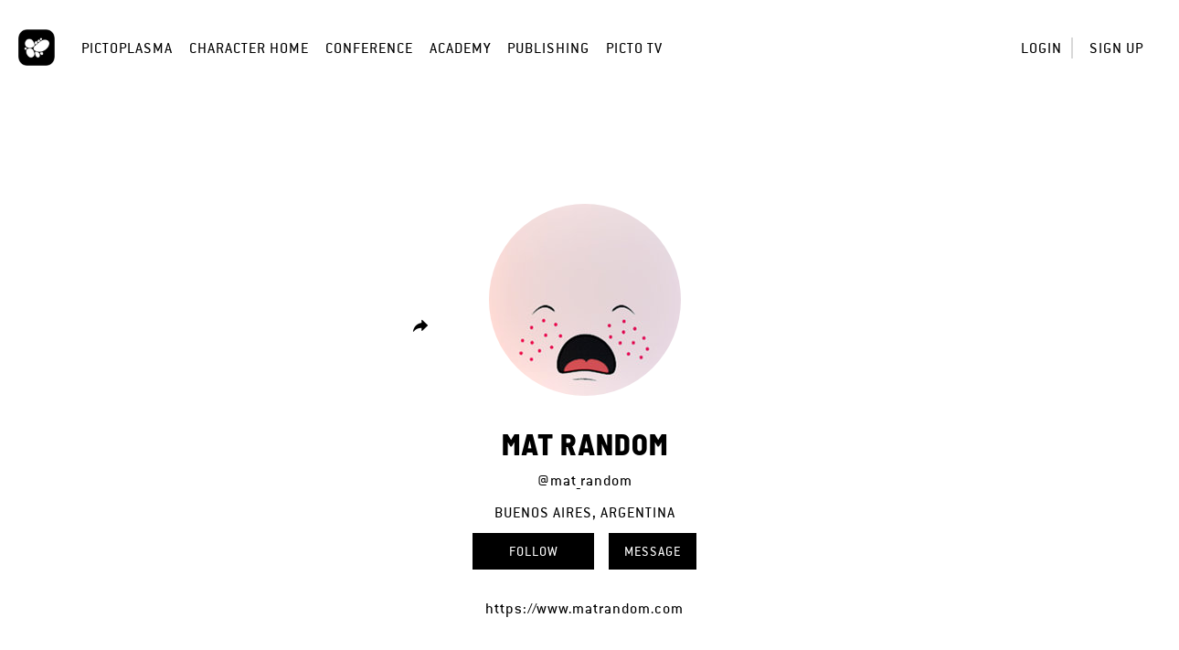

--- FILE ---
content_type: text/html; charset=UTF-8
request_url: https://home.pictoplasma.com/artist/mat_random
body_size: 4182
content:
    <!DOCTYPE html><html class="no-js" lang="en"><head><meta charset="UTF-8"/><title> Artist </title><link rel="canonical" href="https://home.pictoplasma.com/artist/mat_random" /><meta property="fb:app_id" content="1667239926904751" /><meta property="og:site_name" content="Pictoplasma" /><meta property="og:title" content="MAT RANDOM shows character on Pictoplasma" /><meta property="og:description" content="Join Pictoplasma, the Off- and Online Community for Characters &amp; Creators" /><meta property="og:url" content="https://home.pictoplasma.com/artist/mat_random" /><meta property="og:image" content="https://home.pictoplasma.com/media/cc020021-4b21-4dc1-b41c-f2094eaf3a55/828be109-1788-447a-9e77-43962e072f40_210x210.jpg" /><meta property="og:type" content="article" /><meta name="twitter:title" content="MAT RANDOM shows character on Pictoplasma" /><meta name="twitter:description" content="Join Pictoplasma, the Off- and Online Community for Characters &amp; Creators" /><meta name="twitter:image" content="https://home.pictoplasma.com/media/cc020021-4b21-4dc1-b41c-f2094eaf3a55/828be109-1788-447a-9e77-43962e072f40_210x210.jpg" /><meta itemprop="name" content="MAT RANDOM shows character on Pictoplasma"><meta itemprop="description" content="Join Pictoplasma, the Off- and Online Community for Characters &amp; Creators" /><meta itemprop="image" content="https://home.pictoplasma.com/media/cc020021-4b21-4dc1-b41c-f2094eaf3a55/828be109-1788-447a-9e77-43962e072f40_210x210.jpg"/><script
                type="text/javascript">document.documentElement.className = document.documentElement.className.replace('no-js', 'js')</script><link rel="stylesheet" href="/build/574.2ec13e86.css?v="><link rel="stylesheet" href="/build/assets.d663ae28.css?v="><meta name="viewport"
              content="width=device-width, initial-scale=1, maximum-scale=1, minimum-scale=1, user-scalable=no"/><link rel="icon" type="image/x-icon" href="/favicon.ico?v="/><link rel="shortcut icon" type="image/x-icon" href="/favicon.ico?v="/></head><body class="not-logged-in"><header class="container-fluid"><nav><div class="logo"><a
                id="picto"
                href="https://pictoplasma.com/"
                title="Pictoplasma"
            ><span class="text">
                    Pictoplasma
                </span></a></div><div class="mobile-menu-toggle"><a href="#" class="icon-mobile_menu open"><span class="hidden">o</span></a><button type="button" class="close icon-close"><span class="hidden">×</span></button></div><ul class="main-nav"><li class="first"><a href="https://pictoplasma.com">Pictoplasma</a></li><li><a href="/">Character Home</a></li><li><a href="https://conference.pictoplasma.com">Conference</a></li><li><a href="https://academy.pictoplasma.com">Academy</a></li><li><a href="https://shop.pictoplasma.com">Publishing</a></li><li class="last"><a href="/pictotv">Picto TV</a></li></ul><ul class="user-nav"><li ><a class="login-button"
               href="/login">Login</a></li><li ><a href="/register/">Sign up</a></li></ul><div class="secondary-nav"><div class="action-zone"><div class="title">
            Menu
            <a class="toggle"><span class="hidden">Toggle user menu</span></a></div></div></div><div class="copyright"><p>&copy; 1999 - 2026, Pictoplasma </p></div></nav><div id="login-modal" class="modal fade"><div class="modal-dialog"><div class="modal-content"><div class="modal-header"><button type="button" class="close icon-close" data-dismiss="modal" aria-hidden="true"><span
                                class="hidden">×</span></button></div><div class="modal-body"><div class="col-xs-12 col-sm-8 margin-auto"><div id="login-form"><h3 class="text-center">Login</h3><form action="/login_check" method="post" ><input type="hidden" name="_csrf_token" value="92bc93127b362c0d8db855a6c854d.POdj1e9qNOvYxYFAaKrFWlfb_rPBcZPlPhICVqM9oag.Y70JtoYeTaXu8LUaWdudPCXorPerB_CKelswL-UQxIVb3gjl2S5T3oiD7g" /><div class="row"><div class="col-sm-12"><label for="username">Email</label></div><div class="col-sm-12"><input type="text" id="username" name="_username" value="" required="required" placeholder="Enter your email address" /></div></div><div class="row"><div class="col-sm-12"><label for="password">Password</label></div><div class="col-sm-12"><input type="password" id="password" name="_password" required="required" placeholder="Enter your password" /></div><div class="col-sm-12 text-right"><a href="/resetting/request" class="forgot-password">Forgot your password?</a></div></div><div class="row form-checkboxes"><div class="col-sm-12"><input type="checkbox" id="remember_me" checked="checked" name="_remember_me" /><label for="remember_me">Keep me signed in</label></div></div><div class="row form-submit"><div class="col-sm-12 text-center"><input type="submit" id="submit" name="_submit" value="Login" /></div></div><div class="row separator"><div class="line"></div><div class="text">or</div><div class="line"></div></div></form><div class="text-center"><span class="info">
            Don&#039;t have an account?&nbsp;
        </span><a href="/register/" class="sign-up">
            Sign up for free
        </a></div></div></div></div></div></div></div></header><main><section class="container-fluid"><div class="artist"><div class="row"><div class="col-lg-12 col-md-12 col-sm-12 col-xs-12"><div class="image-container"><div class="left-actions"><span class="share tooltips" data-tooltip="Share artist profile"><div id="share-links" class="submenu share-links"><a href="https://www.facebook.com/sharer/sharer.php?u=https%3A%2F%2Fhome.pictoplasma.com%2Fartist%2Fmat_random&amp;title=%27Mat+Random%27+shows+character+on+Pictoplasma+-+the+Off-+and+Online+Community+for+Characters+and+Creators%21" class="icon-facebook"><span class="hidden">Share on Facebook</span></a><a href="https://twitter.com/share?url=https%3A%2F%2Fhome.pictoplasma.com%2Fartist%2Fmat_random&amp;text=%27Mat+Random%27+shows+character+on+Pictoplasma+-+the+Off-+and+Online+Community+for+Characters+and+Creators%21" class="icon-twitter"><span class="hidden">Share on Twitter</span></a><a href="https://plus.google.com/share?url=https%3A%2F%2Fhome.pictoplasma.com%2Fartist%2Fmat_random" class="icon-google"><span class="hidden">Share on Google+ (requires time machine)</span></a><a href="https://pinterest.com/pin/create/button/?url=https%3A%2F%2Fhome.pictoplasma.com%2Fartist%2Fmat_random&amp;media=https%3A%2F%2Fhome.pictoplasma.com%2Fmedia%2Fcc020021-4b21-4dc1-b41c-f2094eaf3a55%2F828be109-1788-447a-9e77-43962e072f40_210x210.jpg&amp;description=%27Mat+Random%27+shows+character+on+Pictoplasma+-+the+Off-+and+Online+Community+for+Characters+and+Creators%21" class="icon-pinterest"><span class="hidden">Pin to Pinterest</span></a><a href="https://www.tumblr.com/share/link?url=https%3A%2F%2Fhome.pictoplasma.com%2Fartist%2Fmat_random&amp;name=%27Mat+Random%27+shows+character+on+Pictoplasma+-+the+Off-+and+Online+Community+for+Characters+and+Creators%21" class="icon-tumblr"><span class="hidden">Share on Tumblr</span></a><a href="mailto:?subject=%27Mat%20Random%27%20shows%20character%20on%20Pictoplasma%20-%20the%20Off-%20and%20Online%20Community%20for%20Characters%20and%20Creators%21&amp;body=https%3A%2F%2Fhome.pictoplasma.com%2Fartist%2Fmat_random" class="icon-messages"><span class="hidden">Share via email</span></a></div><a href="#share-links" class="toggle icon-share"><span class="hidden">Share artist profile</span></a></span></div><div class="artist-image-wrapper"><div class="artist-image"><img src="/media/cc020021-4b21-4dc1-b41c-f2094eaf3a55/828be109-1788-447a-9e77-43962e072f40_210x210.jpg"/></div></div><div class="right-actions"></div></div></div><div class="artist-view row"><div class="col-lg-8 col-lg-push-2 col-md-10 col-md-push-1 col-xs-12"><h1>Mat Random</h1><p><a href="/artist/mat_random" class="single-link">@mat_random</a></p><p class="nationality">Buenos Aires, Argentina</p><div class="actions"><a  href="/artist/mat_random/follow" class="follow-action button noajax" data-artist="cc020021-4b21-4dc1-b41c-f2094eaf3a55"><span class="unfollow-main">Following</span><span class="unfollow-hover">Unfollow</span><span class="follow-main">Follow</span></a><a href="/messages/send/mat_random" class="new-message-action button">
        Message
    </a></div><p class="bio"></p><p class="web"><a href="https://www.matrandom.com" target="_blank" rel="noopener noreferrer" class="single-link">https://www.matrandom.com</a></p></div></div></div></div><div class="secondary-nav artist-nav"><div class="action-zone"><div class="title">
            characters (3)
            <a class="toggle"><span class="hidden">toggle</span></a></div><ul class="menu-list artist-sidemenu"><li class="active"><a id="artist-characters" href="/artist/mat_random#artist-characters"><span class="count">3</span><span class="text">characters</span></a></li><li ><a id="artist-followers" href="/artist/mat_random/followers#artist-followers"><span class="count">2</span><span class="text">followers</span></a></li><li ><a id="artist-followings" href="/artist/mat_random/following#artist-followings"><span class="count">2</span><span class="text">following</span></a></li><li ><a id="artist-favorites" href="/artist/mat_random/favorites#artist-favorites"><span class="count">9</span><span class="text">favorites</span></a></li></ul></div></div><div class="current_list"><div id="dashboard-items" class="grid wide" data-endpoint="/views"><div class="gutter"></div><div class="grid-item"><div class="character-item" data-character="1de655e0-bc97-4740-a78b-1300aa0857b9"><div class="image"><a href="/character/1de655e0-bc97-4740-a78b-1300aa0857b9"><figure><picture><video loop="loop" autoplay="autoplay" muted="muted" onloadedmetadata="this.muted = true" playsinline="playsinline"><source src="/media/1de655e0-bc97-4740-a78b-1300aa0857b9/429f14dc-640b-4d8d-9a1c-84ff2b7eb5f7_584x584.gif.mp4" type="video/mp4">
                        Your browser does not support the video tag.
                    </video></picture></figure></a><div class="overlay-wrapper"><a href="/character/1de655e0-bc97-4740-a78b-1300aa0857b9"></a><div class="overlay"><div class="created tooltips" data-tooltip="February 9, 2020 17:09">5 y</div><div class="middle"><h3>TWIN PEAKS</h3><div class="tags"><a href="/search/characters?species=landscape">Landscape</a><a href="/search/characters?media_type=animated_gif">Animated GIF</a></div></div></div></div></div><ul class="stats"><li class="empathizes"><a  id="empathizes" href="/character/1de655e0-bc97-4740-a78b-1300aa0857b9/empathize" name="" class="empathize-action tooltips" data-tooltip="Empathize" data-empathize="Empathize" data-detach="Detach"><span class="count icon-empathize"></span><span class="count-text count-text">3</span><span class="hidden"><span class="countx">x</span> empathizes
        </span></a></li><li class="views"><span class="count icon-view"></span><span class="count-text">644</span><span class="hidden">views</span></li><li class="comments"><a href="/character/1de655e0-bc97-4740-a78b-1300aa0857b9#commenting" class="tooltips" data-tooltip="View comments"><span class="count icon-comment"></span><span class="count-text">0</span><span class="hidden">comments</span></a></li></ul></div></div><div class="grid-item"><div class="character-item" data-character="38fc2d4a-9dbc-4a32-a6c5-e272be50d8b3"><div class="image"><a href="/character/38fc2d4a-9dbc-4a32-a6c5-e272be50d8b3"><figure><picture><img src="/media/38fc2d4a-9dbc-4a32-a6c5-e272be50d8b3/57e2cbd7-0934-4a95-baca-338ed860538b_584x584.jpg"/></picture></figure></a><div class="overlay-wrapper"><a href="/character/38fc2d4a-9dbc-4a32-a6c5-e272be50d8b3"></a><div class="overlay"><div class="created tooltips" data-tooltip="January 26, 2020 15:20">6 y</div><div class="middle"><h3>WIBSI</h3><div class="tags"><a href="/search/characters?species=snail">Snail</a><a href="/search/characters?media_type=art_toy">Art Toy</a></div></div></div></div></div><ul class="stats"><li class="empathizes"><a  id="empathizes" href="/character/38fc2d4a-9dbc-4a32-a6c5-e272be50d8b3/empathize" name="" class="empathize-action tooltips" data-tooltip="Empathize" data-empathize="Empathize" data-detach="Detach"><span class="count icon-empathize"></span><span class="count-text count-text">5</span><span class="hidden"><span class="countx">x</span> empathizes
        </span></a></li><li class="views"><span class="count icon-view"></span><span class="count-text">688</span><span class="hidden">views</span></li><li class="comments"><a href="/character/38fc2d4a-9dbc-4a32-a6c5-e272be50d8b3#commenting" class="tooltips" data-tooltip="View comments"><span class="count icon-comment"></span><span class="count-text">0</span><span class="hidden">comments</span></a></li></ul></div></div><div class="grid-item"><div class="character-item" data-character="5b9e0e5f-1346-488d-a79f-6cab20f7d702"><div class="image"><a href="/character/5b9e0e5f-1346-488d-a79f-6cab20f7d702"><figure><picture><img src="/media/5b9e0e5f-1346-488d-a79f-6cab20f7d702/f74c2ab0-1849-4b67-8913-1028c3c5e462_584x584.jpg"/></picture></figure></a><div class="overlay-wrapper"><a href="/character/5b9e0e5f-1346-488d-a79f-6cab20f7d702"></a><div class="overlay"><div class="created tooltips" data-tooltip="January 26, 2020 15:15">6 y</div><div class="middle"><h3>MUSHI</h3><div class="tags"><a href="/search/characters?species=mushroom">Mushroom</a><a href="/search/characters?media_type=art_toy">Art Toy</a></div></div></div></div></div><ul class="stats"><li class="empathizes"><a  id="empathizes" href="/character/5b9e0e5f-1346-488d-a79f-6cab20f7d702/empathize" name="" class="empathize-action tooltips" data-tooltip="Empathize" data-empathize="Empathize" data-detach="Detach"><span class="count icon-empathize"></span><span class="count-text count-text">21</span><span class="hidden"><span class="countx">x</span> empathizes
        </span></a></li><li class="views"><span class="count icon-view"></span><span class="count-text">1.6k</span><span class="hidden">views</span></li><li class="comments"><a href="/character/5b9e0e5f-1346-488d-a79f-6cab20f7d702#commenting" class="tooltips" data-tooltip="View comments"><span class="count icon-comment"></span><span class="count-text">0</span><span class="hidden">comments</span></a></li></ul></div></div></div></div></section></main><footer class="container-fluid layout-footer"><div class="row"><div class="col-xs-12 text-center"><h2>Pictoplasma</h2><h3 class="sub-title">Off- and online community for characters &amp; creators</h3></div></div><div class="visible-xs container-fluid"><div class="row box-container-minified"><div class="col-xs-12"><h4>For creators</h4><ul><li ><a href="/go-pro-info">
                                Upgrade to PRO
                            </a></li><li><a
                                target="_blank"
                                rel="noopener noreferrer"
                                href="https://conference.pictoplasma.com/outpost/"
                            >
                                Organize a PictoOutpost Event
                            </a></li><li ><a href="/help">
                                Help
                            </a></li></ul></div><div class="col-xs-12"><h4>For Companies</h4><ul><li ><a href="/about">
                                About
                            </a></li><li><a
                                target="_blank"
                                rel="noopener noreferrer"
                                href="https://services.pictoplasma.com/"
                            >
                                Partnership Opportunities
                            </a></li></ul></div><div class="col-xs-12"><h4>For more pictoplasma</h4><ul><li><a
                                target="_blank"
                                rel="noopener noreferrer"
                                href="https://conference.pictoplasma.com/"
                            >
                                Conference
                            </a></li><li><a
                                target="_blank"
                                rel="noopener noreferrer"
                                href="https://academy.pictoplasma.com/"
                            >
                                Academy
                            </a></li><li><a
                                target="_blank"
                                rel="noopener noreferrer"
                                href="https://shop.pictoplasma.com/"
                            >
                                Publishing
                            </a></li><li><a href="/newsletter">
                                Newsletter
                            </a></li></ul></div><div class="col-xs-12"><h4>Links</h4><ul><li ><a href="/terms">Terms of Service</a></li><li ><a href="/privacy-policy">Privacy Policy</a></li><li ><a href="/imprint">Imprint</a></li><li ><a href="/contact">Contact</a></li></ul></div></div></div><div class="box-container hidden-xs"><div><h4>For creators</h4><ul><li ><a href="/go-pro-info">
                                Upgrade to PRO
                            </a></li><li><a
                                target="_blank"
                                rel="noopener noreferrer"
                                href="https://conference.pictoplasma.com/outpost/"
                            >
                                Organize a PictoOutpost Event
                            </a></li><li ><a href="/help">
                                Help
                            </a></li></ul></div><div><h4>For Companies</h4><ul><li ><a href="/about">
                                About
                            </a></li><li><a
                                target="_blank"
                                rel="noopener noreferrer"
                                href="https://services.pictoplasma.com/"
                            >
                                Partnership Opportunities
                            </a></li></ul></div><div><h4>For more pictoplasma</h4><ul><li><a
                                target="_blank"
                                rel="noopener noreferrer"
                                href="https://conference.pictoplasma.com/"
                            >
                                Conference
                            </a></li><li><a
                                target="_blank"
                                rel="noopener noreferrer"
                                href="https://academy.pictoplasma.com/"
                            >
                                Academy
                            </a></li><li><a
                                target="_blank"
                                rel="noopener noreferrer"
                                href="https://shop.pictoplasma.com/"
                            >
                                Publishing
                            </a></li><li><a href="/newsletter">
                                Newsletter
                            </a></li></ul></div><div><h4>Links</h4><ul><li ><a href="/terms">Terms of Service</a></li><li ><a href="/privacy-policy">Privacy Policy</a></li><li ><a href="/imprint">Imprint</a></li><li ><a href="/contact">Contact</a></li></ul></div></div><div class="row"><div class="col-xs-12 text-center">
            All rights reserved by Pictoplasma or the artists.<br />
&copy; 1999 - 2026, Pictoplasma<br /></div></div></footer><script src="/build/runtime.1624c40f.js?v="></script><script src="/build/755.8aae9896.js?v="></script><script src="/build/574.cd5006aa.js?v="></script><script src="/build/assets.0cee6657.js?v="></script></body></html>